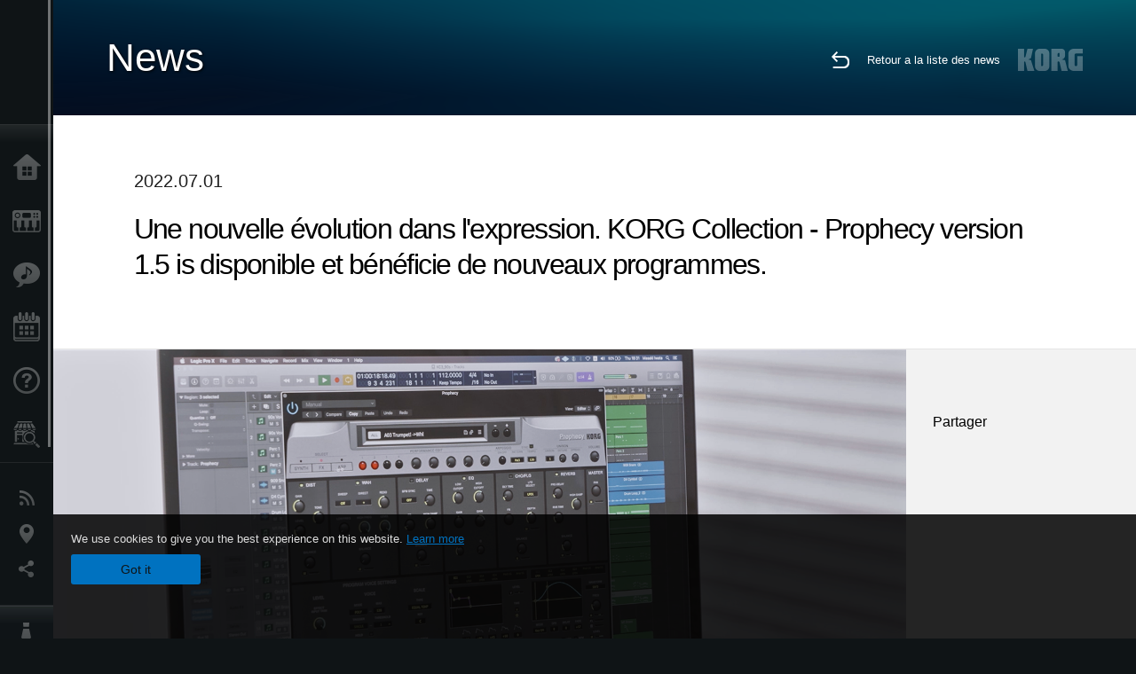

--- FILE ---
content_type: text/html; charset=UTF-8
request_url: https://www.korg.com/fr/news/2022/0701/
body_size: 71244
content:
<!DOCTYPE html>
<html lang="fr">
<head>
	<meta charset="UTF-8">
	<meta name="author" content="author">
	<meta name="description" content="Une nouvelle évolution dans l'expression. KORG Collection - Prophecy version 1.5 is disponible et bénéficie de nouveaux programmes.">
	<meta name="keywords" content="korg, collection, triton, M1, prophecy, plugin, sale, プラグイン, セール">
<!-- www.korg.com -->
<meta property="og:title" content="News | Une nouvelle évolution dans l'expression. KORG Collection - Prophecy version 1.5 is disponible et bénéficie de nouveaux programmes. | KORG (France)">
<meta property="og:type" content="website">
<meta property="og:url" content="https://www.korg.com/fr/news/2022/0701/">
<meta property="og:image" content="https://cdn.korg.com/fr/news/upload/b685eb62fa2d9f8cb36be980218ee0aa.jpg">
<meta property="og:description" content="Une nouvelle évolution dans l'expression. KORG Collection - Prophecy version 1.5 is disponible et bénéficie de nouveaux programmes.">
<meta property="og:site_name" content="KORG Global">
<meta property="fb:app_id" content="630166093696342">
<meta name="google-site-verification" content="T_481Q4EWokHo_Ds1_c2evx3fsM5NpsZeaDNIo0jTNs" />
<link rel="alternate" hreflang="ja-jp" href="https://www.korg.com/jp/news/2022/0701/" />
<link rel="alternate" hreflang="en-us" href="https://www.korg.com/us/news/2022/0701/" />
<link rel="alternate" hreflang="en-gb" href="https://www.korg.com/uk/news/2022/0701/" />
<link rel="alternate" hreflang="en-au" href="https://www.korg.com/au/news/2022/0701/" />
<link rel="alternate" hreflang="fr-fr" href="https://www.korg.com/fr/news/2022/0701/" />
<link rel="alternate" hreflang="fr-ca" href="https://www.korg.com/cafr/news/2022/0701/" />
<link rel="alternate" hreflang="de-de" href="https://www.korg.com/de/news/2022/0701/" />
<link rel="alternate" hreflang="de-at" href="https://www.korg.com/de/news/2022/0701/" />
<link rel="alternate" hreflang="de-ch" href="https://www.korg.com/de/news/2022/0701/" />
<link rel="alternate" hreflang="es-es" href="https://www.korg.com/es/news/2022/0701/" />
<link rel="alternate" hreflang="it-it" href="https://www.korg.com/it/news/2022/0701/" />
<link rel="alternate" hreflang="tr-tr" href="https://www.korg.com/tr/news/2022/0701/" />
<link rel="alternate" hreflang="en-ar" href="https://www.korg.com/meen/news/2022/0701/" />
<link rel="alternate" hreflang="en-sa" href="https://www.korg.com/meen/news/2022/0701/" />
<link rel="alternate" hreflang="en-eg" href="https://www.korg.com/meen/news/2022/0701/" />
<link rel="alternate" hreflang="fa-ir" href="https://www.korg.com/ir/news/2022/0701/" />
<link rel="alternate" hreflang="nl-nl" href="https://www.korg.com/nl/news/2022/0701/" />
<link rel="alternate" hreflang="nl-be" href="https://www.korg.com/nl/news/2022/0701/" />
<link rel="alternate" hreflang="ro-ro" href="https://www.korg.com/ro/news/2022/0701/" />
<link rel="alternate" hreflang="en-my" href="https://www.korg.com/my/news/2022/0701/" />
<link rel="alternate" hreflang="en-se" href="https://www.korg.com/se/news/2022/0701/" />
<link rel="alternate" hreflang="en-in" href="https://www.korg.com/in/news/2022/0701/" />
<link rel="alternate" hreflang="en-ca" href="https://www.korg.com/caen/news/2022/0701/" />
<link rel="alternate" hreflang="en-sg" href="https://www.korg.com/sg/news/2022/0701/" />
<link rel="alternate" hreflang="en-nz" href="https://www.korg.com/nz/news/2022/0701/" />
<link rel="alternate" hreflang="en-za" href="https://www.korg.com/za/news/2022/0701/" />
<link rel="alternate" hreflang="en-ph" href="https://www.korg.com/ph/news/2022/0701/" />
<link rel="alternate" hreflang="en-hk" href="https://www.korg.com/hken/news/2022/0701/" />
<link rel="alternate" hreflang="en-tw" href="https://www.korg.com/tw/news/2022/0701/" />
<link rel="alternate" hreflang="es-pe" href="https://www.korg.com/pe/news/2022/0701/" />
<link rel="alternate" hreflang="es-cl" href="https://www.korg.com/cl/news/2022/0701/" />
<link rel="alternate" hreflang="es-bo" href="https://www.korg.com/bo/news/2022/0701/" />
<link rel="alternate" hreflang="es-ar" href="https://www.korg.com/ar/news/2022/0701/" />
<meta name="viewport" content="width=device-width, initial-scale=1, minimum-scale=1, maximum-scale=1, user-scalable=0">
	<title>News | Une nouvelle évolution dans l'expression. KORG Collection - Prophecy version 1.5 is disponible et bénéficie de nouveaux programmes. | KORG (France)</title>
	<link rel="shortcut icon" type="image/vnd.microsoft.icon" href="/global/images/favicon.ico" />
	<link rel="icon" type="image/vnd.microsoft.icon" href="/global/images/favicon.ico" />
	<link rel="apple-touch-icon" href="/global/images/apple-touch-icon.png" />
	<link rel="stylesheet" type="text/css" href="/global/css/normalize.css" media="all">
<link rel="stylesheet" type="text/css" href="/global/css/global_pc.css" media="all">
<link rel="stylesheet" type="text/css" href="/global/css/modal_pc.css" media="all">
<link rel="stylesheet" href="//use.typekit.net/dcz4ulg.css">
	<link rel="stylesheet" type="text/css" href="/global/css/news/news_pc.css" media="all"><link rel="stylesheet" type="text/css" href="/global/css/artists/artists_common.css" media="all"><link rel="stylesheet" type="text/css" href="/global/css/contents_block_mc.css" media="all">	<script src="/global/js/jquery.min.js" type="text/javascript"></script>
<script src="/global/js/setting.js" type="text/javascript"></script>
<script src="/global/js/global_pc.js" type="text/javascript"></script>
<script src="//fast.fonts.net/jsapi/66f1fc9f-f067-4243-95c4-af3b079fba0f.js"></script>
	<script src="/global/js/news/news.js" type="text/javascript"></script><script id="st-script" src="https://ws.sharethis.com/button/buttons.js"></script><script src="/global/js/contents_block_mc.js" type="text/javascript"></script><script src="/global/js/news/news_detail.js" type="text/javascript"></script>	<!--[if lt IE 9]>
	<script src="https://css3-mediaqueries-js.googlecode.com/svn/trunk/css3-mediaqueries.js"></script>
	<![endif]-->
	<script>
//	(function(i,s,o,g,r,a,m){i['GoogleAnalyticsObject']=r;i[r]=i[r]||function(){
//	(i[r].q=i[r].q||[]).push(arguments)},i[r].l=1*new Date();a=s.createElement(o),
//	m=s.getElementsByTagName(o)[0];a.async=1;a.src=g;m.parentNode.insertBefore(a,m)
//	})(window,document,'script','//www.google-analytics.com/analytics.js','ga');
	</script>

</head>
<body id="country_fr">
<span style="display: none;">0123456789</span>
	<script>
			//event tracker
			var _gaq = _gaq || [];
			//var pluginUrl = '//www.google-analytics.com/plugins/ga/inpage_linkid.js';
			//_gaq.push(['_require', 'inpage_linkid', pluginUrl]);
			_gaq.push(['_setAccount', 'UA-47362364-1']);
			_gaq.push(['_trackPageview']);
			//

//		ga('create', 'UA-47362364-1', 'korg.com');
//		ga('send', 'pageview');
	</script>
	<!-- Google Tag Manager -->
	<noscript><iframe src="//www.googletagmanager.com/ns.html?id=GTM-WVV2P7"
	height="0" width="0" style="display:none;visibility:hidden"></iframe></noscript>
	<script>(function(w,d,s,l,i){w[l]=w[l]||[];w[l].push({'gtm.start':
	new Date().getTime(),event:'gtm.js'});var f=d.getElementsByTagName(s)[0],
	j=d.createElement(s),dl=l!='dataLayer'?'&l='+l:'';j.async=true;j.src=
	'//www.googletagmanager.com/gtm.js?id='+i+dl;f.parentNode.insertBefore(j,f);
	})(window,document,'script','dataLayer','GTM-WVV2P7');</script>
	<!-- End Google Tag Manager -->
	<!--global navigation-->
	<div id="global" style="width:60px;" class="close">
		<div id="logo">
			<h1><a href="/fr/"><img src="/global/images/logo_korg.jpg" alt="KORG" width="105" height="37" /></a></h1>
		</div>
		<div id="icon_list"><img src="/global/images/icon_list.png" alt="list icon" width="25" height="20" /></div>
		<div id="icon_list_close"><img src="/global/images/icon_list_close.png" alt="list icon" width="25" height="25" /></div>
		<div id="global_inner">
			<div id="global_slidearea">
				<div id="menu">
					<ul>
						<li id="home" ><a href="/fr/">Accueil</a></li>
						<li id="products" ><a href="/fr/products/">Produits</a></li>
						
												<li id="features" >
												<a href="/fr/features/" target="_top">Extras</a>
												</li>
						
												<li id="event" >
												<a href="/fr/events/" target="_top">Evénements</a>
												</li>
						
						<li id="support" >
							<a href="/fr/support/">Support</a>
						</li>
												<li id="storelocator" >
												<a href="https://www.laboitenoiredumusicien.com/magasins/korg/" target="_blank">Où acheter ?</a>
												</li>
																	</ul>
				</div>
				<div id="modal">
					<ul>
						<li id="news"><a href="/fr/news/">News</a></li>
						<!--<li id="news"><a href="#/fr/news/" id="news-link">News</a></li>-->
						<!--<li id="search"><a href="#/fr/search/" id="search-link">Rechercher</a></li>-->
						<li id="region"><a href="javascript:void(0); return false;" id="region-link">Lieu</a></li>
						<li id="social_media"><a href="javascript:void(0); return false;" id="sns-link">Réseaux sociaux</a></li>
					</ul>
				</div>
				<div id="about">
					<ul>
						<li id="corporate" ><a href="/fr/corporate/">A propos de Korg</a></li>
					</ul>
				</div>
			</div>
		</div>
		<div id="global_scroll" class="scrollbar">
						<div class="scrollbar-thumb"></div>
		</div>
	</div>
	<!--main contents-->
	<div id="main_contents" class="close_main_contents" country_id="250">
<!-- ##CONTENTS-START## -->
	<div id="news_result_view" class="main_view">
		<!-- ヘッダー -->
		<div id="door_header" class="header_view">
			<h2>News</h2>
			<img class="header_view_bg_pc" src="/global/images/header/header_blue_pc.png" />
			<img class="header_view_bg_sp" src="/global/images/header/header_blue_sp.png" />
			<div class="header_view_icons">
				<div class="header_icons_return">
					<a href="../../"><img src="/global/images/icon_return.png"></a>
				</div>
				<div class="header_icons_link">
					<a href="../../">Retour a la liste des news</a>
				</div>
				<div class="header_icons_logo">
					<img src="/global/images/static_logo.png">
				</div>
				<div class="clear"></div>
			</div>
			<div class="clear"></div>
		</div>

		<div id="news_result_atricle">
			<div class="news-atricle">
				<div class="news-article-content">
					<div class="news-article-meta mb10">
					2022.07.01					</div>
					<div class="news-article-title">
						<h2>
							Une nouvelle évolution dans l'expression. KORG Collection - Prophecy version 1.5 is disponible et bénéficie de nouveaux programmes.						</h2>
					</div>

					<ul class="news-article-tag cf">
					<li><a href="?cont=cont_11" class="news-article-tag-btn axis-r"></a></li>
<li><a href="?cate=cate_4" class="news-article-tag-btn axis-r">Logiciel</a></li>
<li><a href="?cate=cate_1" class="news-article-tag-btn axis-r">Synthétiseurs / Claviers</a></li>
<li><a href="?cate=cate_2" class="news-article-tag-btn axis-r">DJ & Outils de production</a></li>
					</ul>
				</div>
			</div>
		</div>




		<!--contents_block ここから-->
		<div id="news_contents_block_atricle">
		<section id="contents_block">
		
<!-- TYPE O PATTERN -->
<section class="block type-o ">
<p>
<img src="https://cdn.korg.com/fr/news/upload/3630abf4940adb53dbcf83bb86158869_pc.png" alt="" /></p>

</section>
<!-- END OF TYPE O PATTERN -->

<!-- TYPE S PATTERN -->
<section class="block type-s cv_white pad_t80">
<div class="side-margin">
<div class="container_s">


	<div>
	<p>KORG Collection - Prophecy, a legendary physical modeling synthesizer developed with the aim of offering freedom of expression beyond analog synthesizers and unprecedented sound creation possibilities, has evolved even further in its expressive capabilities. 
<strong>In version 1.5,</strong> the quirks of the hardware Prophecy can now be expressed even more precisely thanks to deeper creative input from the brilliant minds in the original Prophecy development team.
<br />
<br />Version 1.5 also adds 180 new programs. This unique sound collection brings out the individuality of the Prophecy, ranging from fresh, software-only sounds to those that pay homage to the original Prophecy and pushes monophonic sound design to all new levels. Please enjoy the new programs created with the participation of the original Prophecy sound designers.</p>	</div>

</div>
</div>
</section>
<!-- END OF TYPE S PATTERN -->

<!-- TYPE N PATTERN -->
<section class="block type-n cv_white pad_t80">
<div class="side-margin">

<div class="type_n_box">
<div class="video-container">
<iframe src="https://www.youtube.com/embed/hq6gNE8eUko?autohide=1&showinfo=0&wmode=transparent" frameborder="0" width="1280" height="720" allowfullscreen></iframe>
</div>
<p class="imgtitle">KORG Collection 3 - Prophecy version 1.5 update</p>
</div>
</div>
</section>
<!-- END OF TYPE N PATTERN -->

<!-- TYPE S PATTERN -->
<section class="block type-s cv_white pad_t80">
<div class="side-margin">
<div class="container_s">


	<div>
	<iframe allow="autoplay" frameborder="no" height="200" scrolling="no" src="https://w.soundcloud.com/player/?url=https%3A//api.soundcloud.com/playlists/1461557584&amp;color=%23342816&amp;auto_play=false&amp;hide_related=true&amp;show_comments=false&amp;show_user=false&amp;show_reposts=false&amp;show_teaser=false" width="100%"></iframe>	</div>

</div>
</div>
</section>
<!-- END OF TYPE S PATTERN -->

<!-- TYPE G PATTERN -->
<section class="block type-g cv_white pad_t80">
<div class="side-margin">



<ul class="box_type-g">

<li class="btn"><a href="https://id.korg.com/static_pages/3" target="_blank" class="valign_btn">Download the update | KORG Software Pass</a></li>
</ul>


</div>
</section>
<!-- END OF TYPE G PATTERN -->

<!-- TYPE G PATTERN -->
<section class="block type-g cv_white">
<div class="side-margin">



<ul class="box_type-g">

<li class="btn"><a href="https://www.korg.com/us/products/software/kc_prophecy/" target="_self" class="valign_btn">Product Information | KORG Collection - Prophecy</a></li>
</ul>


</div>
</section>
<!-- END OF TYPE G PATTERN -->
<!-- TYPE E PATTERN -->
<section class="block type-e cv_white pad_t80">
<div class="side-margin">
<div class="box_type_e">
<h2 class="header2"><strong>KORG music apps &amp; software: Summer Sale</strong></h2>

<p><p align="left">We are launching a special summer sale with 
<strong>up to 50% OFF</strong> all KORG music production applications and software! KORG Collection, KORG Gadget 2, wavestate native, opsix native, in-app items and software upgrades are all included.
<br />
<br />This is your best chance to get the best deals on apps &amp; software this summer. Summer 
<strong>Sale ends Monday, July 11, 2022</strong>. Don&#39;t miss this opportunity!</p></p>


</div>
</div>
</section>
<!-- END OF TYPE E PATTERN -->

<!-- TYPE G PATTERN -->
<section class="block type-g cv_white pad_b60">
<div class="side-margin">



<ul class="box_type-g">

<li class="btn"><a href="https://www.korg.com/news/2022/0623/" target="_self" class="valign_btn">KORG music apps &amp; software: Summer Sale</a></li>
</ul>


</div>
</section>
<!-- END OF TYPE G PATTERN -->
		</section>
		<!--contents_block ここまで-->

			<div id="news_result_info">


				

								<div class="info_block">
					<h3>Partager</h3>
					<div class="sns_inner">
					<span class='st_sharethis_hcount' displayText='ShareThis'></span>
<span class='st_facebook_hcount' displayText='Facebook'></span>
<span class='st_googleplus_hcount' displayText='Google +'></span>
<span class='st_tumblr_hcount' displayText='Tumblr'></span>
<span class='st_twitter_hcount' displayText='Tweet'></span>
<span class='st_pinterest_large' displayText='Pinterest'></span>
<span class='st_viadeo_large' displayText='Viadeo'></span>
<span class='st_linkedin_hcount' displayText='LinkedIn'></span>
<span class='st_netlog_large' displayText='Netlog'></span>					</div>
				</div>
			</div>
		</div>


		
		<div id="news_result_footer">
			<h4 class="pbLv1">Plus d&#39;informations</h4>
			<dl>
			<dt>2025.12.12</dt><dd><a href="/fr/news/2025/1212/" target="_self">KORG Collection and the native series – latest updates released! Holiday Sale is now on.</a></dd><dt>2025.12.10</dt><dd><a href="https://www.korg.com/us/support/download/software/0/944/5273/" target="_self">Updates - microKORG2 System Updater v2.0.2 is now available!</a></dd><dt>2025.12.05</dt><dd><a href="/fr/news/2025/1205/" target="_self">KC - TRINITY version 1.1.0 is now available, bringing long-awaited PCG file import support. Cyber Monday Sale!</a></dd><dt>2025.11.25</dt><dd><a href="/fr/news/2025/1125/" target="_self">Updates - la mise à jour 1.4.2 du Pa5X est désormais disponible !</a></dd><dt>2025.10.24</dt><dd><a href="https://www.korg.com/us/support/download/software/0/988/1514/" target="_self">Updates - KRONOS System Updater v3.2.1 is now available!</a></dd><dt>2025.10.24</dt><dd><a href="https://www.korg.com/us/support/download/link/0/873/4698/" target="_self">Updates - NAUTILUS System Updater v1.3.5 is now available!</a></dd><dt>2025.10.10</dt><dd><a href="https://www.korg.com/us/support/download/software/0/963/5509/" target="_self">Mise à jour – Le FISA SUPREMA Sub CPU Updater v1.1.7 est maintenant disponible !</a></dd><dt>2025.10.10</dt><dd><a href="https://www.korg.com/us/support/download/software/0/984/5509/" target="_self">Mise à jour – Le FISA SUPREMA C Sub CPU Updater v1.1.7 est maintenant disponible !</a></dd><dt>2025.10.07</dt><dd><a href="https://www.korg.com/products/synthesizers/microkorg2/v2.php" target="_self">The microKORG2 continues to evolve - System Updater v2.0 is now available!</a></dd><dt>2025.09.24</dt><dd><a href="/fr/news/2025/0924/" target="_self">Mises à jour - Pa5X OS 1.4.1 est désormais disponible !</a></dd><dt>2025.07.29</dt><dd><a href="https://www.korg.com/products/synthesizers/pa5x/newos_4.php" target="_self">Mises à jour - Pa5X OS 1.4.0 est désormais disponible !</a></dd><dt>2025.07.10</dt><dd><a href="https://www.korg.com/us/support/download/software/0/929/5151/" target="_self">Mises à jour - La mise à jour du système MPS-10 v2.1 est désormais disponible !</a></dd><dt>2025.07.10</dt><dd><a href="https://www.korg.com/us/support/download/product/0/944/" target="_self">Mises à jour - microKORG2 Sound Librarian v1.0.2 est désormais disponible !</a></dd><dt>2025.06.25</dt><dd><a href="/fr/news/2025/0625/" target="_self">KORG Gadget 3 for Mac/PC latest update is now available, featuring new gadgets and sound packs. Summer Sale!</a></dd><dt>2025.06.20</dt><dd><a href="https://www.korg.com/us/support/download/product/0/919/" target="_self">Updates - wavestate Sound Editor/Librarian v1.4.5 is now available!</a></dd><dt>2025.06.20</dt><dd><a href="https://www.korg.com/us/support/download/product/0/928/" target="_self">Updates - modwave Sound Editor/Librarian v1.4.5 is now available!</a></dd><dt>2025.06.10</dt><dd><a href="https://www.korg.com/us/support/download/product/0/991/" target="_self">Updates - PS-3300 Sound Librarian v1.1.0 is now available!</a></dd><dt>2025.06.10</dt><dd><a href="https://www.korg.com/us/support/download/product/0/927/" target="_self">Updates - Keystage System Updater v1.0.7 is now available!</a></dd><dt>2025.06.10</dt><dd><a href="https://www.korg.com/us/support/download/product/1/133/" target="_self">Updates - KORG KONTROL EDITOR v2.5.1 is now available! </a></dd><dt>2025.05.30</dt><dd><a href="https://www.korg.com/products/synthesizers/kingkorg_neo/librarian_editor.php" target="_self">KingKORG / KingKORG NEO Sound Editor & PlugSE(c) released from Soundtower.</a></dd><dt>2025.05.23</dt><dd><a href="https://www.korg.com/us/support/download/product/0/991/" target="_self">Updates - PS-3300 PSU-3301 System Updater v1.01 is now available!</a></dd><dt>2025.05.20</dt><dd><a href="https://www.korg.com/us/support/download/product/0/976/" target="_self">Updates - multi/poly and multi/poly module Editor/Librarian v1.0.9 is now available!</a></dd><dt>2025.05.19</dt><dd><a href="https://www.korg.com/us/support/download/product/0/963/" target="_self">Updates - FISA SUPREMA System Updater v1.03 is now available!</a></dd><dt>2025.05.13</dt><dd><a href="/fr/news/2025/0513/" target="_self">New Software Updates for a lower power consumption</a></dd><dt>2025.05.12</dt><dd><a href="https://www.korg.com/us/support/download/link/0/873/4698/" target="_self">Updates - NAUTILUS System Updater v1.3.4 is now available!</a></dd><dt>2025.05.12</dt><dd><a href="https://www.korg.com/us/support/download/software/0/754/3833/" target="_self">Updates - KROSS2 System Updater v1.2.4 is now available!</a></dd><dt>2025.05.12</dt><dd><a href="https://www.korg.com/us/support/download/product/0/934/" target="_self">Updates - NTS-3 kaoss pad kit System Updater v1.4 is now available!</a></dd><dt>2025.04.10</dt><dd><a href="https://www.korg.com/us/support/download/product/0/943/" target="_self">KingKORG NEO Sound Librarian v1.0.0 is now available!</a></dd><dt>2025.04.07</dt><dd><a href="https://www.korg.com/us/support/download/product/0/919/" target="_self">wavestate Editor/Librarian v1.4.3 is now available!</a></dd><dt>2025.04.07</dt><dd><a href="https://www.korg.com/us/support/download/product/0/928/" target="_self">modwave Editor/Librarian v1.4.3 is now available!</a></dd><dt>2025.03.21</dt><dd><a href="/fr/news/2025/0321/" target="_self">KORG Module version 5 is now available, with a new drum module recorded in top-tier recording sessions! Limited Time Sale.</a></dd><dt>2025.03.10</dt><dd><a href="https://www.korg.com/us/support/download/software/0/159/1472/" target="_self">Updates - nanoKONTROL2 Control Surface Script for GarageBand/Logic v1.0.1 is now available!</a></dd><dt>2025.03.10</dt><dd><a href="https://www.korg.com/us/support/download/software/0/552/2910/" target="_self">Updates - nanoKONTROL Studio Control Surface Script for GarageBand/Logic v1.0.1 is now available!</a></dd><dt>2025.03.06</dt><dd><a href="https://www.korg.com/us/support/download/product/0/976/" target="_self">Updates - multi/poly and multi/poly module System Updater v1.0.4 is now available! Updates can be made using the KORG System Updater.</a></dd><dt>2025.03.04</dt><dd><a href="https://www.korg.com/us/support/download/software/0/793/4118/" target="_blank">Updates - EK-50 System Updater v2.13 is now available!</a></dd><dt>2025.03.04</dt><dd><a href="https://www.korg.com/us/support/download/software/0/843/4588/" target="_self">Updates - EK-50 Limitless System Updater v2.13 is now available!</a></dd><dt>2025.02.10</dt><dd><a href="https://www.korg.com/us/support/download/software/0/930/5212/" target="_self">Updates - KAOSS Replay System Updater v2.4 is now available!</a></dd><dt>2025.02.10</dt><dd><a href="https://www.korg.com/us/support/download/software/0/529/4477/" target="_self">Updates - AudioGate and USB Audio Device Setup for Mac v4.6.1 (r12) is now available!</a></dd><dt>2025.01.29</dt><dd><a href="https://www.korg.com/us/support/download/product/1/449/" target="_self">Updates - Korg System Updater v1.0.8 is now available!</a></dd><dt>2025.01.10</dt><dd><a href="https://www.korg.com/us/support/download/software/0/894/4975/" target="_self">Updates - drumlogue System Updater v1.3.0 is now available!</a></dd><dt>2025.01.07</dt><dd><a href="https://www.korg.com/us/support/download/product/1/305/" target="_self">Updates - KORG BLE-MIDI Driver for Win v1.15 is now available!</a></dd><dt>2024.12.20</dt><dd><a href="https://www.korg.com/us/support/download/software/0/873/4797/" target="_self">Updates - NAUTILUS Editor/Plug-In Editor for Win v1.3.0 is now available!</a></dd><dt>2024.12.10</dt><dd><a href="https://www.korg.com/us/support/download/product/0/934/" target="_self">Updates - NTS-3 System Updater v1.3 is now available! </a></dd><dt>2024.10.29</dt><dd><a href="/fr/news/2024/1029/" target="_self">Pa5X - System Updater v1.3.1. is now available!</a></dd><dt>2024.10.03</dt><dd><a href="https://www.korg.com/us/support/download/product/0/927/" target="_self">Updates - Keystage System Updater v1.0.6 is now available!</a></dd><dt>2024.09.13</dt><dd><a href="https://www.korg.com/us/support/download/software/0/944/5273/" target="_self">Updates - microKORG 2 System Updater v1.02 is now available!</a></dd><dt>2024.09.10</dt><dd><a href="https://www.korg.com/us/support/download/product/0/933/" target="_self">Updates - NTS-1 digital kit mkII System Updater v1.3 is now available!</a></dd><dt>2024.08.26</dt><dd><a href="https://www.korg.com/us/support/download/driver/1/285/3541/" target="_self">KORG USB-MIDI Driver for Win v1.15 r56e is now available!</a></dd><dt>2024.06.14</dt><dd><a href="https://www.korg.com/us/support/download/product/0/933/" target="_self">Updates - NTS-1 digital kit mkII System Updater v1.2 is now available!</a></dd><dt>2024.06.14</dt><dd><a href="https://www.korg.com/us/support/download/product/0/934/" target="_self">Updates - NTS-3 kaoss pad kit System Updater v1.2 is now available!</a></dd><dt>2024.06.14</dt><dd><a href="https://www.korg.com/us/support/download/product/1/133/" target="_self">Updates- KORG KONTROL Editor v2.4.0 is now available!</a></dd><dt>2024.05.20</dt><dd><a href="https://www.korg.com/us/support/download/software/0/930/5212/" target="_self">Updates - KAOSS Replay System Updater v2.3 is now available!</a></dd><dt>2024.05.10</dt><dd><a href="https://www.korg.com/us/support/download/product/0/946/" target="_self">opsix - Sound Librarian v1.3.0 is now available!</a></dd><dt>2024.03.22</dt><dd><a href="https://www.korg.com/us/support/download/software/0/758/3852/" target="_self">Keystage - System Updater v1.0.5 is now available!</a></dd><dt>2024.03.14</dt><dd><a href="https://www.korg.com/us/support/download/software/0/758/3852/" target="_self">Pa1000 - System Updater v1.5.1 is now available!</a></dd><dt>2024.03.08</dt><dd><a href="https://www.korg.com/us/support/download/product/0/919/" target="_self">wavetstate - Editor/Librarian v1.3.4 is now available!</a></dd><dt>2024.03.08</dt><dd><a href="https://www.korg.com/us/support/download/product/0/928/" target="_self">modwave - Editor/Librarian v1.3.4 is now available!</a></dd><dt>2024.03.08</dt><dd><a href="https://www.korg.com/us/support/download/product/0/933/" target="_self">NTS-1 digital kit mk II - System Updater v1.1, Kontrol Editor v2.3.0, Sample Programs are now available!</a></dd><dt>2024.02.13</dt><dd><a href="https://www.korg.com/us/support/download/product/0/946/" target="_self">Updates - opsix Sound Librarian v1.2.0 r1 is now available!</a></dd><dt>2024.01.22</dt><dd><a href="https://www.korg.com/us/support/download/software/0/929/5151/" target="_self">MPS-10 System Updater v1.1 is now available!</a></dd><dt>2024.01.19</dt><dd><a href="https://www.korg.com/us/support/download/product/0/927/" target="_self">Keystage System Updater v1.0.4 is now available!</a></dd><dt>2024.01.19</dt><dd><a href="https://www.korg.com/us/support/download/product/1/449/" target="_self">wavestate, opsix, modwave's new system updater is now available via Korg System updater!</a></dd><dt>2024.01.10</dt><dd><a href="https://www.korg.com/us/support/download/software/0/748/3985/" target="_self">Updates - G1 Air/G1 System Updater v1.0.9 is now available!</a></dd><dt>2023.12.14</dt><dd><a href="/fr/news/2023/1214/" target="_self">KORG Collection and opsix native Update.</a></dd><dt>2023.12.08</dt><dd><a href="/fr/news/2023/1208/" target="_self">Le Korg System Updater est maintenant disponible - Nouveau processus de mise à jour pour wavestate, opsix, et modwave</a></dd><dt>2023.11.16</dt><dd><a href="https://www.korg.com/products/synthesizers/pa5x/newos3.php" target="_self">Pa5X - Mise à jour v1.2.1. is now available!</a></dd><dt>2023.11.15</dt><dd><a href="https://www.korg.com/us/support/download/software/0/529/4477/" target="_self">AudioGate4/AudioGate and USB Audio Device Setup v4.6.1 (r11) for Mac is now available!</a></dd><dt>2023.11.12</dt><dd><a href="https://mps10.korg.com/" target="_self">MPS-10 Editor v1.0.3 is now availavle!</a></dd><dt>2023.11.09</dt><dd><a href="https://www.korg.com/us/support/download/driver/0/930/5104/" target="_self">KORG KaossReplay Audio Driver (for Win) is now available!</a></dd><dt>2023.10.25</dt><dd><a href="https://www.korg.com/us/support/download/product/0/927/" target="_self">Keystage System Updater v1.0.3 and other Keystage related software/drives are now available!</a></dd><dt>2023.10.10</dt><dd><a href="https://www.korg.com/us/support/download/product/0/880/" target="_self">Updates - modwave Editor/Librarian v1.2.1 is now available!</a></dd><dt>2023.10.10</dt><dd><a href="https://www.korg.com/us/support/download/product/0/919/" target="_self">Updates - wavestate Editor/Librarian v1.2.1 is now available!</a></dd><dt>2023.10.10</dt><dd><a href="https://www.korg.com/us/support/download/product/0/917/" target="_self">Updates - wavestate SE Editor/Librarian v1.2.1 is now available!</a></dd><dt>2023.10.02</dt><dd><a href="https://www.korg.com/us/support/download/software/0/894/4975/" target="_self">Updates - drumlogue System Updater v1.2.0 is now available!</a></dd><dt>2023.07.27</dt><dd><a href="/fr/news/2023/072702/" target="_self">KORG Collection 4 plug-ins updated. Special Summer Sale.</a></dd><dt>2023.07.11</dt><dd><a href="https://www.korg.com/products/synthesizers/pa5x/newos2.php" target="_self">Mises à jour - L'OS v1.2.0 du Pa5X est maintenant disponible !</a></dd><dt>2023.07.10</dt><dd><a href="https://www.korg.com/us/support/download/software/0/892/4964/" target="_self">Mises à jour - l'OS v1.12 du volca fm2est maintenant disponible !</a></dd><dt>2023.07.07</dt><dd><a href="https://www.korg.com/us/support/download/link/0/873/4698/" target="_self">Mises à jour - L'OS v1.3.3 du NAUTILUS est maintenant disponible !</a></dd><dt>2023.06.29</dt><dd><a href="https://www.korg.com/us/support/download/product/0/921/" target="_self">Mises à jour - opsix Librarian v1.2.0 est maintenant disponible ! Compatible avec opsix SE/SE Platinum.</a></dd><dt>2023.06.27</dt><dd><a href="https://www.korg.com/us/support/download/product/0/917/" target="_self">Mises à jour - wavestate Editor/Librarian v1.2.0 et Sample Builder v1.2.4 sont maintenant disponibles ! Compatible avec wavestate SE/SE Platinum/mk II.</a></dd><dt>2023.05.10</dt><dd><a href="https://www.korg.com/us/support/download/software/0/793/4118/" target="_self">Mises à jour - L'OS v2.10 de l'EK-50 est maintenant disponible !</a></dd><dt>2023.05.10</dt><dd><a href="https://www.korg.com/us/support/download/software/0/843/4588/" target="_self">Mises à jour - L'OS v2.10 de l'EK-50 Limitless est maintenant disponible !</a></dd><dt>2023.05.10</dt><dd><a href="https://www.korg.com/us/support/download/software/0/838/4531/" target="_self">L'OS v1.6 du Korg i3 est maintenant disponible !</a></dd><dt>2023.04.10</dt><dd><a href="https://www.korg.com/us/support/download/software/0/867/4626/" target="_self">Mises à jour - Volca sample2 Le Sound Librarian pour Mac OS v1.1.4 est maintenant disponible !</a></dd><dt>2023.04.10</dt><dd><a href="https://www.korg.com/us/support/download/software/0/754/3833/" target="_self">Mises à jour - Le nouvel OS v1.2.2 du KROSS2 61 et KROSS2 88 MB est maintenant disponible !</a></dd><dt>2023.03.31</dt><dd><a href="https://www.korg.com/us/support/download/software/0/873/4698/" target="_self">Mises à jour - Le NAUTILUS System Updater v1.3.2 est maintenant disponible !</a></dd><dt>2023.02.10</dt><dd><a href="https://www.korg.com/us/support/download/software/0/867/4626/" target="_self">Mises à jour - Le volca sample2 Librarian v1.1.3 (pour Mac) est maintenant disponible ! </a></dd><dt>2023.02.10</dt><dd><a href="https://www.korg.com/us/support/download/product/1/133/#software" target="_self">Mises à jour - Le KORG KONTROL Editor v2.1.2 est maintenant disponible ! </a></dd><dt>2023.02.10</dt><dd><a href="https://www.korg.com/us/support/download/product/0/530/#software" target="_self">Mises à jour - Le microKEY Air System Updater v1.05 est maintenant disponible ! </a></dd><dt>2023.02.10</dt><dd><a href="https://www.korg.com/us/support/download/product/0/872/#software" target="_self">Mises à jour - le SQ-64 System Updater v2.03 est maintenant disponible !</a></dd><dt>2023.02.08</dt><dd><a href="/fr/news/2023/0208/" target="_self">KORG Software Bundle – A new version of Digital Synsations Vol.1.</a></dd><dt>2023.02.03</dt><dd><a href="https://www.korg.com/us/support/download/product/0/873/#software" target="_self">Mises à jour - NAUTILUS System Updater v1.3.1 et Sub-System Firmware Updater v1.10 sont maintenant disponibles !</a></dd><dt>2023.01.26</dt><dd><a href="/fr/news/2023/0126/" target="_self">Many KORG plug-ins updated.</a></dd><dt>2023.01.23</dt><dd><a href="/fr/news/2023/0123/" target="_self">Mises à jour - Le drumlogue System Updater v1.1.0 est maintenant disponible !</a></dd><dt>2023.01.11</dt><dd><a href="https://www.korg.com/us/support/download/product/0/840/#software" target="_self">Mises à jour - Les wavestate System Updater v2.1.3 et Editor Librarian v1.1.2 sont maintenant disponibles !</a></dd><dt>2022.12.15</dt><dd><a href="/fr/news/2022/121502/" target="_self">La mise à jour de KORG Gadget 2 pour Mac et Plugins pour Mac/PC est disponible dès maintenant, Intégrant de nouveaux sons pour Fairbanks</a></dd><dt>2022.12.12</dt><dd><a href="/fr/news/2022/1212/" target="_self">Pa5X : la mise à jour de l'OS en  v1.1.0 est disponible!</a></dd><dt>2022.12.08</dt><dd><a href="https://www.korg.com/us/support/download/product/0/880/#software" target="_self">Updates - modwave System Updater v1.1.3 and Sound Editor/Librarian v1.1.0 are now available! Supports cross grade with modwave native.</a></dd><dt>2022.10.18</dt><dd><a href="/fr/news/2022/1018/" target="_self">Mises à jour - SQ-64 la mise à jour système  v2.0 est disponible !</a></dd><dt>2022.10.11</dt><dd><a href="https://www.korg.com/us/support/download/software/0/841/4794/" target="_self">Updates- XE20 System Updater v1.4 is now available!</a></dd><dt>2022.09.22</dt><dd><a href="https://www.korg.com/us/support/download/driver/1/285/3541/" target="_self">Updates - KORG USB-MIDI Driver (for Windows 10) v1.15 r49e is now available! drumlogue, Liano, and NTS-2 are now supported.</a></dd><dt>2022.09.02</dt><dd><a href="/fr/news/2022/0902/" target="_self">KORG to release major update for their Pa5X Arranger in early December</a></dd><dt>2022.08.24</dt><dd><a href="https://www.korg.com/us/support/download/product/0/529/#software" target="_self">Updates - AudioGate and USB Audio Deviece Setup for Mac v4.6.1 (r9) and for Win v4.6.1 (r7) are now available!</a></dd><dt>2022.07.28</dt><dd><a href="https://www.korg.com/us/support/download/product/0/840/#software" target="_self">Mise à jour - wavestete System Updater v2.1.1 est disponible !</a></dd><dt>2022.07.08</dt><dd><a href="https://www.korg.com/us/support/download/software/0/544/2957/" target="_self">Le minilogue System Updater v2.01 est désormais compatible avec Mac OS 10.15 ou supérieur.</a></dd><dt>2022.07.08</dt><dd><a href="https://www.korg.com/us/support/download/software/0/733/3530/" target="_self">Le monologue System Updater v2.00 est désormais compatible avec Macc OS 10.15 ou supérieur.</a></dd><dt>2022.07.01</dt><dd><a href="/fr/news/2022/0701/" target="_self">Une nouvelle évolution dans l'expression. KORG Collection - Prophecy version 1.5 is disponible et bénéficie de nouveaux programmes.</a></dd><dt>2022.04.21</dt><dd><a href="/fr/news/2022/042102/" target="_self">KORG Collection 3 : Now with native Apple Silicon support and VST3. Spring Sale!</a></dd><dt>2022.03.22</dt><dd><a href="https://www.korg.com/us/support/download/product/0/874/#software" target="_self">Mise à jour - opsix Sound Librarian v1.1.0 disponible !</a></dd><dt>2022.03.22</dt><dd><a href="https://www.korg.com/us/support/download/product/0/840/#software" target="_self">Mises à jour - wavestate System Updater v2.1.0, Editor/Librarian v1.1.0 sont maintenant disponibles !</a></dd><dt>2022.03.22</dt><dd><a href="https://www.korg.com/us/support/download/product/1/447/" target="_self">Mises à jour - Sample Builder v1.1.0 est maintenant disponible !</a></dd><dt>2022.03.10</dt><dd><a href="https://www.korg.com/us/support/download/software/0/529/4477/" target="_self">AudioGate4 - La configuration de l'AudioGate et des périphériques audio USB pour macOS v4.6.1 (r7) est maintenant disponible !</a></dd><dt>2022.02.25</dt><dd><a href="https://www.korg.com/us/support/download/product/0/873/#software" target="_self">NAUTILUS - L'editeur v1.2.0 est maintenant disponible ! Le système v1.2.0 du NAUTILUS (ou supérieur) est maintenant supporté. </a></dd><dt>2022.02.25</dt><dd><a href="https://www.korg.com/us/support/download/software/0/424/1514/" target="_self">KRONOS - La mise à jour v3.1.4 est maintenant disponible ! Suppression de la limitation du nombre d'installations/désinstallations d'EXs.</a></dd><dt>2022.01.12</dt><dd><a href="https://www.korg.com/us/support/download/product/0/874/#software" target="_self">Mises à jour - L'OS v2.0.1 de l'opsix est maintenant disponible !</a></dd><dt>2021.12.14</dt><dd><a href="https://www.korg.com/us/support/download/product/0/872/#software" target="_self">Mises à jour - L'OS du SQ-64 v1.10 est maintenant disponible !</a></dd><dt>2021.12.14</dt><dd><a href="https://www.korg.com/us/support/download/product/1/133/#software" target="_self">Mises à jour - L'éditeur KORG KONTROL v2.0.9 est maintenant disponible !</a></dd><dt>2021.12.10</dt><dd><a href="https://www.korg.com/us/support/download/software/0/867/4626/" target="_self">Mises à jour - Le bibliothecaire volca sample2 v1.1.2 pour Mac est maintenant disponible ! </a></dd><dt>2021.12.10</dt><dd><a href="https://www.korg.com/us/support/download/product/0/754/#software" target="_self">Mises à jour - L'éditeur/Plug-in v1.1.0 du KROSS (pour Win10, Mac OS X 10.11 ou plus) est maintenant disponible !</a></dd><dt>2021.10.26</dt><dd><a href="https://www.korg.com/us/support/download/product/0/840/#software" target="_self">wavestate - éditeur/bibliothécaire v1.0.1 est maintenant disponible !</a></dd><dt>2021.10.22</dt><dd><a href="https://www.korg.com/products/synthesizers/opsix/v2.php" target="_self">Mises à jour - Le nouvel OS de l'Opsix (v2.0) et la banque de son v2.0 sont maintenant disponibles !</a></dd><dt>2021.09.30</dt><dd><a href="/fr/news/2021/0930/" target="_self">Mises à jour - Le nouvel OS du modwave (v1.1), le Sound Editor et le Sample Builder sont maintenant disponibles !</a></dd><dt>2021.09.22</dt><dd><a href="https://www.korg.com/us/support/download/software/0/529/2583/" target="_self">Updates - AudioGate v4.6.1 for Windows is now available!</a></dd><dt>2021.09.10</dt><dd><a href="https://www.korg.com/us/support/download/software/0/841/4794/" target="_self">Updates - XE20/XE20SP System Updater v1.3 is now available!</a></dd><dt>2021.09.02</dt><dd><a href="https://www.korg.com/products/synthesizers/wavestate/v2.php" target="_self">Mise à jour - wavestate  System Updater v2.0 est disponible!</a></dd><dt>2021.08.26</dt><dd><a href="/fr/news/2021/0826/" target="_self">The latest updates for the KORG Collection series and KORG Software Pass (PC) are now available.</a></dd><dt>2021.08.05</dt><dd><a href="https://www.korg.com/us/support/download/software/0/748/3985/" target="_self">Updates - G1 Air System Updater v1.0.8 is now available!</a></dd><dt>2021.07.13</dt><dd><a href="http://www.korg.com/products/dj/nts_1/custom_effects.php#article5" target="_self">[DOTEC-AUDIO x Nu:Tekt] Article #5: Building a Vocoder</a></dd><dt>2021.06.29</dt><dd><a href="http://www.korg.com/products/dj/nts_1/custom_effects.php#article4" target="_self">[DOTEC-AUDIO x Nu:Tekt] Article #3: Creating an Original Effect, Part 2</a></dd><dt>2021.06.25</dt><dd><a href="https://www.korg.com/us/support/download/product/1/285/" target="_self">Updates - KORG USB-MIDI Driver for Windows(8.1/10) is now available!</a></dd><dt>2021.06.18</dt><dd><a href="/fr/news/2021/0618/" target="_self">RK-100S 2 L'éditeur de son est maintenant disponible !</a></dd><dt>2021.06.10</dt><dd><a href="https://www.korg.com/us/support/download/product/0/853/#software" target="_self">Updates - MW-2408/1608 System Updater v1.1.0 is now available!</a></dd><dt>2021.06.07</dt><dd><a href="http://www.korg.com/products/dj/volca_sample2/bonus_packs.php#pack2" target="_self">volca sample: FREE Bonus pack vol.2 "El Train"</a></dd><dt>2021.06.01</dt><dd><a href="http://www.korg.com/products/dj/nts_1/custom_effects.php#article2" target="_blank">[DOTEC-AUDIO x Nu:Tekt] Article #2: How to Prepare to Develop Effects for the NTS-1</a></dd><dt>2021.05.31</dt><dd><a href="http://www.korg.com/products/dj/volca_sample2/bonus_packs.php" target="_self">volca sample: FREE Bonus pack vol.1 "Da Sunlounge"</a></dd><dt>2021.05.18</dt><dd><a href="http://www.korg.com/products/dj/nts_1/custom_effects.php" target="_self">[DOTEC-AUDIO x Nu:Tekt] How to make Custom Effects for NTS-1</a></dd><dt>2021.05.10</dt><dd><a href="https://www.korg.com/us/support/download/link/0/873/4698/" target="_self">Updates - NAUTILUS System Updater v1.1.0 is now available!</a></dd><dt>2021.04.09</dt><dd><a href="https://www.korg.com/us/support/download/product/0/872/#software" target="_self">Updates - SQ-64 System Updater v1.01 is now available!</a></dd><dt>2021.03.25</dt><dd><a href="/fr/news/2021/0325/" target="_self">An update for KORG Gadget 2 for Mac and Plugins for Mac/PC is now available, featuring new sounds for Fairbanks.</a></dd><dt>2021.03.11</dt><dd><a href="/fr/news/2021/0311/" target="_self">“Synth Drum” : A New Sound Expansion Pack for KORG Module</a></dd><dt>2021.03.10</dt><dd><a href="https://www.korg.com/us/support/download/product/0/874/#software" target="_self">Updates - opsix System Updater v1.0.3 is now available! </a></dd><dt>2021.02.10</dt><dd><a href="https://www.korg.com/us/support/download/product/0/840/#software" target="_self">Mises à jour - Os v1.0.6 pour wavestate désormais disponible !</a></dd><dt>2021.02.10</dt><dd><a href="https://www.korg.com/us/support/download/product/1/285/" target="_self">Mises à jour - Le pilote KORG USB-MIDI (pour Windows 8.1, 10) pour NAUTILUS est maintenant disponible !</a></dd><dt>2021.02.04</dt><dd><a href="/fr/news/2021/0204/" target="_self">KORG Gadget 2 Plugins: Our latest release brings NKS support to both Mac and Windows.</a></dd><dt>2021.01.28</dt><dd><a href="/fr/news/2021/0128/" target="_self">opsix Sound Librarian is now available!</a></dd><dt>2021.01.12</dt><dd><a href="https://www.korg.com/us/support/download/link/0/873/4698/" target="_self">Updates - NAUTILUS System Updater v1.0.1 is now available!</a></dd><dt>2021.01.12</dt><dd><a href="https://www.korg.com/us/support/download/product/0/839/#software" target="_self">[SV-2] SV-1 SoundPack1&2 converted for SV-2 are now available!</a></dd><dt>2020.12.10</dt><dd><a href="https://www.korg.com/us/support/download/product/1/285/" target="_self">Updates - KORG USB-MIDI Driver (for Windows 8.1, 10) for SQ-64 is now available!</a></dd><dt>2020.11.10</dt><dd><a href="https://www.korg.com/us/support/download/product/0/867/#software" target="_self">Updates - new volca sample System Updater v1.01 is now available!</a></dd><dt>2020.10.05</dt><dd><a href="https://www.korg.com/us/support/download/software/0/529/2583/" target="_self">Updates - AudioGate and USB Audio Device Setup  for Win 4.5.2 (r5) is now available!</a></dd><dt>2020.08.28</dt><dd><a href="http://www.korg.com/products/dj/volca_sample2#librarian" target="_self">Nouveauté - Bibliothécaire pour volca sample maintenant disponible !</a></dd><dt>2020.08.28</dt><dd><a href="https://www.korg.com/us/support/download/product/1/285/" target="_blank">Nouveauté - Le pilote USB-MIDI (pour Windows 8.1, 10) pour le KORG  volca sample est maintenant disponible !</a></dd><dt>2020.08.20</dt><dd><a href="https://www.korg.com/us/support/download/product/0/840/#software" target="_self">Mises à jour - Os v1.0.4 pour wavestate désormais disponible !</a></dd><dt>2020.08.07</dt><dd><a href="/fr/news/2020/0807/" target="_self">New styles is now available for the Pa4X, Pa1000, Pa700!</a></dd><dt>2020.07.27</dt><dd><a href="https://www.korg.com/us/support/download/product/1/285/" target="_self">Mises à jour - Le pilote KORG USB-MIDI (pour Windows 8.1, 10) pour XE20 est maintenant disponible !</a></dd><dt>2020.07.22</dt><dd><a href="https://www.korg.com/us/support/download/software/0/159/1472/" target="_self">Mises à jour - nanoKONTROL2 Control Surface Plugin for GarageBand/Logic v1.0.1 est maintenant disponible !</a></dd><dt>2020.07.22</dt><dd><a href="https://www.korg.com/us/support/download/software/0/552/2910/" target="_self">Mises à jour - nanoKONTROL Studio Control Surface Plugin for GarageBand/Logic v1.0.1 est maintenant disponible !</a></dd><dt>2020.07.22</dt><dd><a href="https://www.korg.com/us/support/download/software/0/143/1496/" target="_self">Mises à jour - le plugin de surface de contrôle taktile/TRITON taktile pour GarageBand/Logic v1.0.1 est maintenant disponible !</a></dd><dt>2020.06.11</dt><dd><a href="https://www.korg.com/us/support/download/software/0/793/4118/" target="_self">Mise à jour - EK-50 System v2.9 disponible maintenant !</a></dd><dt>2020.06.11</dt><dd><a href="https://www.korg.com/us/support/download/software/0/843/4588/" target="_self">Mise à jour - EK-50 Limitless System v2.9 disponible maintenant !</a></dd><dt>2020.06.10</dt><dd><a href="https://www.korg.com/us/support/download/software/0/424/4580/" target="_self">Mise à jour - KRONOS Editor/Plug-In Editor x64 v3.1 pour macOS  disponible maintenant !</a></dd><dt>2020.06.10</dt><dd><a href="https://www.korg.com/us/support/download/software/0/839/4582/" target="_self">Mise à jour - SV-2 System v1.0.2 disponible maintenant !</a></dd><dt>2020.06.08</dt><dd><a href="https://www.korg.com/us/support/download/driver/0/853/4587/" target="_self">KORG Basic Audio Driver for Windows v1.0.0 pour MW-2408/1608 disponible maintenant !</a></dd><dt>2020.04.24</dt><dd><a href="http://www.korg.com/us/support/download/product/0/832/#software" target="_self">Updates - NTS-1 System updater 1.20 now available: Sleep mode and legato can be enabled/disabled</a></dd><dt>2020.04.23</dt><dd><a href="http://www.korg.com/products/synthesizers/monologue/librarian_contents.php" target="_self">New sound library for monologue "Spektro Logs" by Icaro Ferre</a></dd><dt>2020.04.17</dt><dd><a href="https://www.korg.com/products/dj/nts_1/customization.php#part1" target="_self">Customize your NTS-1: 2D and 3D data now available for download</a></dd><dt>2020.04.16</dt><dd><a href="https://www.korg.com/us/support/download/product/0/839/#software" target="_self">"SV-1 Reloaded - Factory" (original SV-1 Sound Preload for SV-2) is released!</a></dd><dt>2020.04.10</dt><dd><a href="https://www.korg.com/us/support/download/software/0/838/4531/" target="_self">Mise à jour - i3 System v1.5 disponible maintenant !</a></dd><dt>2020.04.03</dt><dd><a href="https://www.korg.com/us/support/download/product/0/840/#software" target="_self">Updates- wavestate System Updater v1.0.3 Rev A (for Win) and Sound Librarian v1.0.1 are now availavle! </a></dd><dt>2020.03.10</dt><dd><a href="https://www.korg.com/us/support/download/product/0/778/#software" target="_self">Mise à jour - prologue System v2.1.0 disponible maintenant !</a></dd><dt>2020.03.10</dt><dd><a href="https://www.korg.com/us/support/download/product/0/811/#software" target="_self">Mise à jour - minilogue xd / xd module / xd PW System v2.1.0 disponible maintenant !</a></dd><dt>2020.03.10</dt><dd><a href="https://www.korg.com/us/support/download/product/0/832/#software" target="_self">Mise à jour - NTS-1 digital kit System v1.1.0 disponible maintenant !</a></dd><dt>2020.02.14</dt><dd><a href="https://www.korg.com/us/support/download/software/0/758/3852/" target="_blank">Mise à jour - Pa1000 System v1.5.0 disponible maintenant !</a></dd><dt>2020.02.14</dt><dd><a href="https://www.korg.com/us/support/download/software/0/756/4515/" target="_self">Mise à jour - Pa700 System v1.5.0 disponible maintenant !</a></dd><dt>2020.02.14</dt><dd><a href="https://www.korg.com/us/support/download/software/0/759/3703/" target="_blank">Mise à jour - Pa700 Oriental System v1.5.0 disponible maintenant !</a></dd><dt>2020.01.31</dt><dd><a href="https://www.korg.com/us/support/download/product/0/839/#software" target="_self">L'éditeur de son SV-2 est maintenant disponible.</a></dd><dt>2020.01.10</dt><dd><a href="/fr/news/2020/0110/" target="_self">Updates - NTS-1 digital kit  System Updater v1.03 is now available!</a></dd><dt>2019.12.10</dt><dd><a href="https://www.korg.com/us/support/download/software/0/820/4364/" target="_self">Updates - volca nubass System Updater v1.06 is now available!</a></dd><dt>2019.11.22</dt><dd><a href="https://www.korg.com/products/dj/nts_1/librarian_contents.php#part1" target="_blank">NTS-1 Sound Librarian now available</a></dd><dt>2019.11.08</dt><dd><a href="/fr/news/2019/1108/" target="_self">Mise à jour - la mise à jour système Grandstage v2.0 est disponible !</a></dd><dt>2019.11.08</dt><dd><a href="/fr/news/2019/110802/" target="_self">Updates - VOX Continental System Updater v2.0 is now available!</a></dd><dt>2019.11.08</dt><dd><a href="/fr/news/2019/110803/" target="_self">Updates - minilogue xd System Updater v2.00 and Sound Librarian v1.0.5 are now available! (November 29, 2019 updated)</a></dd><dt>2019.09.13</dt><dd><a href="/fr/news/2019/0913/" target="_self">Mise à jour - La v2.00 du système prologue et prologue-OSC  est disponible !  (18 septembre 2019, mis à jour)</a></dd><dt>2019.09.10</dt><dd><a href="/fr/news/2019/0910/" target="_self">Mises à jour - Les dernières mises à jour du système pour 10 produits de la série volca sont maintenant disponibles !</a></dd><dt>2019.09.10</dt><dd><a href="https://www.korg.com/us/support/download/product/0/529/" target="_self">Mise à jour - AudioGate v4.5.2 est maintenant disponible !</a></dd><dt>2019.08.08</dt><dd><a href="/fr/news/2019/0808/" target="_self">SEGA, TAITO, KORG : A major update of KORG Gadget 2 with 3 new gadgets.</a></dd><dt>2019.07.18</dt><dd><a href="/fr/news/2019/071803/" target="_self">Renewed KORG Module series brings a new library and split/layer support!</a></dd><dt>2019.07.10</dt><dd><a href="/fr/news/2019/071002/" target="_self">Mise à jour - Cinq synthétiseurs arrêtés bénéficient à nouveau d'une mise à jour maintenant de leurs éditeurs /plugins pour macOS!</a></dd><dt>2019.07.10</dt><dd><a href="/fr/news/2019/0710/" target="_self">Mise à jour - Pa4X, Pa4X Oriental Operating system software v3.1.0 est disponible!</a></dd><dt>2019.07.10</dt><dd><a href="https://www.korg.com/us/support/download/product/0/793/#software/" target="_self">Mise à jour  - EK-50 System Updater v2.4 est disponible!</a></dd><dt>2019.07.04</dt><dd><a href="/fr/news/2019/0704/" target="_self">La collaboration rêvée entre ‘SEGA’ et ‘TAITO’ devient réalité ! La version 3.0 de KORG Gadget pour Nintendo Switch est livrée avec 2 nouveaux gadgets.</a></dd><dt>2019.06.28</dt><dd><a href="/fr/news/2019/062802/" target="_self">Mises à jour - le monologue System Updater v2.00 et le Sound Librarian v1.1.0 sont maintenant disponibles !</a></dd><dt>2019.06.28</dt><dd><a href="/fr/news/2019/0628/" target="_self">Mises à jour - le minilogue System Updater v2.00 et le Sound Librarian v1.1.0 sont maintenant disponibles !</a></dd><dt>2019.06.28</dt><dd><a href="https://www.korg.com/us/support/download/product/0/811/#software" target="_self">Mises à jour - le minilogue XD  System Updater v1.11 est maintenant disponible!</a></dd><dt>2019.06.28</dt><dd><a href="https://www.korg.com/us/support/download/product/0/778/#software" target="_self">Mise à jour - le prologue System Updater v1.32 et le Sound Librarian v1.03 sont disponibles !</a></dd><dt>2019.06.27</dt><dd><a href="/fr/news/2019/0627/" target="_self">[June Update] Montpellier & Stockholm by Reason PC plugins. Ventes à durée limitée</a></dd><dt>2019.05.29</dt><dd><a href="/fr/news/2019/0529/" target="_self">[Update in May] Revisit the sounds that defined the 70's and 80's. KORG Gadget 2 Plugins for PC - now with 3 additional gadgets! (Limited time sale)</a></dd><dt>2019.05.24</dt><dd><a href="https://www.korg.com/us/support/download/product/0/811/#software" target="_self">Updates - minilogue xd System Updater v1.10 with the Poly Chain function added is now available! </a></dd><dt>2019.04.25</dt><dd><a href="/fr/news/2019/0425/" target="_self">[Update in April] KORG Gadget 2 Plugins for PC - now with 7 additional gadgets! Limited Time Sale, only until May 2.</a></dd><dt>2019.04.25</dt><dd><a href="/fr/news/2019/042502/" target="_self">KORG Gadget 2 for Mac / iOS version 2.1 is now available with improvements to the User Interface and improved ease of use.</a></dd><dt>2019.04.10</dt><dd><a href="/fr/news/2019/0410/" target="_self">New style is now available for the Pa4X, Pa1000, Pa700!</a></dd><dt>2019.04.10</dt><dd><a href="https://www.korg.com/us/support/download/software/0/756/3702/" target="_self">Mise à jour - Pa700 System v1.4.0 disponible maintenant !</a></dd><dt>2019.04.10</dt><dd><a href="https://www.korg.com/us/support/download/software/0/759/3703/" target="_self">Mise à jour - Pa700 Oriental System v1.4.0 disponible maintenant !</a></dd><dt>2019.03.28</dt><dd><a href="/fr/news/2019/0328/" target="_self">Make music more fun online: KORG Gadget for Nintendo Switch version 2.1 update is now available!</a></dd><dt>2019.03.28</dt><dd><a href="https://www.korg.com/us/support/download/software/0/516/3631/" target="_blank">Mise à jour - Pa4X OS NEXT v3.0.1 disponible maintenant !</a></dd><dt>2019.03.28</dt><dd><a href="https://www.korg.com/us/support/download/software/0/572/3633/" target="_blank">Mise à jour - Pa4X ORIENTAL OS NEXT v3.0.1 disponible maintenant !</a></dd><dt>2019.03.22</dt><dd><a href="/fr/news/2019/032202/" target="_self">[Update in March] KORG Gadget 2 Plugins for PC with 6 additional gadgets! Great introductory offer - but only until Mar 31.</a></dd><dt>2019.03.20</dt><dd><a href="https://www.korg.com/us/support/download/software/0/809/4244/" target="_self">Mise à jour - volca drum System Updater v1.11 disponible maintenant !</a></dd><dt>2019.03.11</dt><dd><a href="/fr/news/2019/0311/" target="_self">Les dernières mises à jour de KORG Gadget 2 pour iOS et de KORG Module sont maintenant disponibles !</a></dd><dt>2019.03.11</dt><dd><a href="https://www.korg.com/us/support/download/software/0/758/3852/" target="_self">Mise à jour - Pa1000 System Updater v1.3.1 disponible maintenant !</a></dd><dt>2019.03.07</dt><dd><a href="https://www.korg.com/us/support/download/software/0/516/3631/" target="_self">Mise à jour - Pa4X OS NEXT disponible maintenant ! </a></dd><dt>2019.03.07</dt><dd><a href="https://www.korg.com/us/support/download/software/0/572/3633/" target="_self">Mise à jour - Pa4X ORIENTAL OS NEXT disponible maintenant !</a></dd><dt>2019.03.05</dt><dd><a href="/fr/news/2019/030502/" target="_self">Updates - KRONOS System Updater v3.1.3 and Sub-System Firmware are now available!</a></dd><dt>2019.02.28</dt><dd><a href="/fr/news/2019/022802/" target="_self">KORG iMS-20 and iPolysix’s long-awaited KORG Gadget compatibility. The latest update now available! Limited Time Sale.</a></dd><dt>2019.02.21</dt><dd><a href="https://www.korg.com/us/support/download/product/1/285/" target="_self">Updates - KORG USB-MIDI Driver for minilogue xd and KROME EX is now available!</a></dd><dt>2019.02.21</dt><dd><a href="https://www.korg.com/us/support/download/product/0/811/#software" target="_self">Updates - minilogue xd System Updater v1.0.5 is now available!</a></dd><dt>2019.02.21</dt><dd><a href="https://www.korg.com/products/synthesizers/minilogue_xd/librarian_contents.php" target="_self">Updates - minilogue xd Librarian & New Custom oscillator from Sinevibes "Bent" now available!</a></dd><dt>2019.01.19</dt><dd><a href="https://www.korg.com/products/synthesizers/pa4x/v3.php" target="_self">Send your KORG Pa4X to the NEXT level!  KORG is pleased to announce Pa4X OS NEXT, the new Operating System for the Pa4X Professional Arranger.</a></dd><dt>2019.01.15</dt><dd><a href="https://www.korg.com/us/support/download/software/0/808/4198/" target="_self">Updates - volca modular System Updater v1.0.5 is now available!</a></dd><dt>2019.01.11</dt><dd><a href="https://www.korg.com/us/support/download/driver/1/285/1357/" target="_self">Updates - KORG USB-MIDI Driver compatible for macOS Mojave is now available!</a></dd><dt>2019.01.10</dt><dd><a href="https://www.korg.com/features/arrangers/bonusware/#" target="_self">The original complete style preload of Pa3X is now available!</a></dd><dt>2018.12.27</dt><dd><a href="/fr/news/2018/1227/" target="_self">prologue SDK: new Custom Content from Sinevibes</a></dd><dt>2018.12.14</dt><dd><a href="/fr/news/2018/121402/" target="_self">Mise à jour - prologue System Updater v1.30 disponible maintenant ! stabilité de l'accordage fixée et performance améliorée. Un oscillateur gratuit est disponible ainsi que des fonctions pour le contenu de tierce partie !</a></dd><dt>2018.12.14</dt><dd><a href="/fr/news/2018/1214/" target="_self">Make music together online: KORG Gadget for Nintendo Switch version 2.0 is now available – with online multi-player capabilities!</a></dd><dt>2018.12.13</dt><dd><a href="/fr/news/2018/1213/" target="_self">EK-50 - System Updater Version2 is now available!</a></dd><dt>2018.12.10</dt><dd><a href="/fr/news/2018/1210/" target="_self">SongBook Editor v3.0 is now available. It support Pa700, Pa1000, and Pa4X.</a></dd><dt>2018.11.09</dt><dd><a href="https://www.korg.com/us/support/download/software/0/751/3666/" target="_self">Updates - Grandstage System Updater v1.0.3 is now available!</a></dd><dt>2018.11.02</dt><dd><a href="/fr/news/2018/1102/" target="_self">The tuner app "KORG cortosia" version 1.6.2 is now available.</a></dd><dt>2018.10.31</dt><dd><a href="https://www.korg.com/us/support/download/software/0/793/4118/" target="_blank"> Updates - EK-50 System Updater v1.4 is now available!</a></dd><dt>2018.10.18</dt><dd><a href="/fr/news/2018/1018/" target="_self">Now available the special application "KONNECT Upgrade Tool App" for updating KONNECT's firmware.  </a></dd><dt>2018.09.05</dt><dd><a href="/fr/news/2018/0905/" target="_self">Nouvelle banque de sons pour le minilogue "The Deep Dive"</a></dd><dt>2018.07.11</dt><dd><a href="/fr/news/2018/071103/" target="_self">prologue: Mise à jour du Firmware & lancement du Librarian</a></dd><dt>2018.07.10</dt><dd><a href="https://www.korg.com/us/support/download/product/0/748/#software" target="_self">Updates - G1 Air System Updater v1.0.7 is now available!</a></dd><dt>2018.05.31</dt><dd><a href="/fr/news/2018/0531/" target="_self">Updates - Pa700, 1000 and Pa4x System Updaters are now available!</a></dd><dt>2018.05.31</dt><dd><a href="http://www.korg.com/us/support/download/product/0/778/#software" target="_self">Updates - prologue System Updater v1.12 is now available!</a></dd><dt>2018.05.10</dt><dd><a href="http://www.korg.com/us/support/download/product/0/544/#software" target="_self">Updates - minilogue System Updater v1.24 is now available!</a></dd><dt>2018.05.10</dt><dd><a href="http://www.korg.com/us/support/download/product/0/733/#software" target="_self">Updates - monologue System Updater v1.14 is now available!</a></dd><dt>2018.04.27</dt><dd><a href="/fr/news/2018/042703/" target="_self">Updates - Pa700, 1000 and Pa4x System Updaters are now available!</a></dd><dt>2018.04.10</dt><dd><a href="/fr/news/2018/0410/" target="_self">Updates - Pa300, Pa600, and Pa900 System Updaters are now available!</a></dd><dt>2018.04.10</dt><dd><a href="http://www.korg.com/us/support/download/product/0/85/#software" target="_self">Updates - KROME System Updater v1.0.4 is now available!</a></dd><dt>2018.03.23</dt><dd><a href="/fr/news/2018/0323/" target="_self">Updates - KROSS 2 System Updater v1.1.0 and KROSS 2 Editor/Plug-In Editor v1.0.0 are now available.</a></dd><dt>2018.03.12</dt><dd><a href="http://www.korg.com/us/support/download/product/0/767/#software" target="_self">Updates - KR-55 Pro System Updater v1.1 is now available!</a></dd><dt>2018.03.07</dt><dd><a href="http://www.korg.com/us/support/download/product/0/778/#software" target="_self">Updates - prologue System Updater v1.10 is now available!</a></dd><dt>2018.02.15</dt><dd><a href="http://www.korg.com/us/support/download/product/1/285/" target="_self">Updates - KORG USB-MIDI Driver for prologue is now available!</a></dd><dt>2018.01.12</dt><dd><a href="/fr/news/2018/0110/" target="_self">Updates - Pa600/Pa600 QT System software v2.0 is now available! Sampling mode added.</a></dd><dt>2018.01.10</dt><dd><a href="http://www.korg.com/us/support/download/product/0/751/#software" target="_self">Updates - Grandstage System software v1.0.2 is now available!</a></dd><dt>2017.11.20</dt><dd><a href="/fr/news/2017/1120/" target="_self">Software Updates Pa700/Pa700 ORIENTAL System software v1.1.0 - now available!</a></dd><dt>2017.10.10</dt><dd><a href="http://www.korg.com/us/support/download/software/0/752/3696/" target="_self">KORG MIDI Data Filer for C1 Air/C1 is now available!</a></dd><dt>2017.10.02</dt><dd><a href="http://www.korg.com/us/support/download/software/0/529/2584/" target="_self">Updates - AudioGate v4.0.2 and DS-DAC Setup r5 is available! Now supports Mac OS X 10.13 High Sierra.</a></dd><dt>2017.09.27</dt><dd><a href="http://www.korguser.net/" target="_blank">Updates - KORG Legacy Collection is now supported for macOS High Sierra (10.13).</a></dd><dt>2017.09.22</dt><dd><a href="/fr/news/2017/0922/" target="_self">Updates - KORG USB-MIDI Driver for KROSS 2, Pa1000, Pa700 and Pa700 ORIENTAL is now available!</a></dd><dt>2017.09.11</dt><dd><a href="/fr/news/2017/0911/" target="_self">Updates - Grandstage System software v1.0.1 is now available!</a></dd><dt>2017.08.01</dt><dd><a href="/fr/news/2017/0801/" target="_self">Updates - Pa4X Operating system software v2.0.1 is now available!</a></dd><dt>2017.06.30</dt><dd><a href="/fr/news/2017/0630/" target="_self">Updates - Pa4X Operating system software v2.0.0 is now available!</a></dd><dt>2017.04.10</dt><dd><a href="http://www.korg.com/us/support/download/product/0/544/#software" target="_self">Update - minilogue System Updater v1.23 and Librarian v1.0.1 are now available!</a></dd><dt>2017.04.10</dt><dd><a href="http://www.korg.com/jp/support/download/product/0/733/#software" target="_self">Update - monologue Sound Librarian v1.0.1 is now available!</a></dd><dt>2017.04.10</dt><dd><a href="http://www.korg.com/us/support/download/product/1/305/" target="_self">Update - KORG BLE-MIDI Driver v1.12  which supported Windows 10 Creators (Version 1703) is now available!</a></dd><dt>2017.02.24</dt><dd><a href="http://www.korg.com/us/support/download/product/0/424/#software" target="_self">Updates - KRONOS Operating system version 3.1.2 is now available</a></dd><dt>2017.02.24</dt><dd><a href="http://www.korg.com/us/support/download/product/0/726/#software" target="_self">Updates – volca kick Operating system software v1.02 is now available!</a></dd><dt>2017.02.10</dt><dd><a href="http://www.korg.com/us/support/download/product/0/530/#driver" target="_self">Updates - KORG BLE-MIDI Driver v1.11 is now available!</a></dd><dt>2017.02.02</dt><dd><a href="/fr/news/2017/0202/" target="_self">Updates - KORG USB-MIDI Driver for Windows 10 now available!</a></dd><dt>2017.01.06</dt><dd><a href="http://www.korg.com/us/support/download/product/0/733/#software" target="_self">MAJ - La version 1.1 du system du Monologue et la version  v1.0.0 du Sound Librarian sont maintenant disponibles !</a></dd><dt>2016.12.22</dt><dd><a href="http://www.korg.com/us/support/download/product/0/733/#driver" target="_self">Updates - KORG USB-MIDI Driver for monologue is now available!</a></dd><dt>2016.12.22</dt><dd><a href="http://www.korg.com/us/support/download/product/0/424/#software" target="_self">Updates - KRONOS System Updater v3.1 and KRONOS Editor/Plug-in Editor v3.1 are now available!</a></dd><dt>2016.12.09</dt><dd><a href="http://www.korg.com/fr/products/synthesizers/minilogue/librarian_contents.php#vol2" target="_self">Announcing the minilogue Sound Packs vol.2</a></dd><dt>2016.11.25</dt><dd><a href="http://www.korg.com/us/support/download/product/0/716/#software" target="_self">Updates - microKORG Sound Editor v2.00 is now available. Now supports microKORG S.</a></dd><dt>2016.11.18</dt><dd><a href="/fr/news/2016/1118/" target="_self">Updates - volca fm and volca kick</a></dd><dt>2016.11.10</dt><dd><a href="/fr/news/2016/1110/" target="_self">Updates - Pa4X ORIENTAL Operating system software v1.2.4 is now available!</a></dd><dt>2016.11.10</dt><dd><a href="/fr/news/2016/111002/" target="_self">Updates - Pa4X Operating system software v1.2.4 is now available!</a></dd><dt>2016.10.21</dt><dd><a href="http://www.korg.com/us/support/download/product/0/727/#driver" target="_self">Updates - KORG USB-MIDI Driver for ARP ODYSSEY Module is now available!</a></dd><dt>2016.09.26</dt><dd><a href="http://www.korg.com/us/support/download/software/0/529/2584/" target="_self">Updates - AudioGate v4.0.2 and DS-DAC Setup r3 is available! Now supports Mac OS X 10.12 Sierra.</a></dd><dt>2016.09.16</dt><dd><a href="http://www.korg.com/us/support/download/product/0/551/#software" target="_self">Updates - nanoKEY Studio Operating system software v1.07 is now available!</a></dd><dt>2016.08.19</dt><dd><a href="/fr/news/2016/0819/" target="_self">iAudioGate for iPhone version 3.0.0 is now available!</a></dd><dt>2016.07.08</dt><dd><a href="http://www.korg.com/us/support/download/" target="_blank">Updates – the latest operating system software are now available - Pa4X, Pa4X ORIENTAL, KingKORG, minilogue, KAOSS PAD KP3+, KAOSSILATOR PRO+, nanoKEY Studio and nanoKONTROL Studio</a></dd><dt>2016.06.03</dt><dd><a href="http://www.korg.com/us/support/download/product/0/558/#software" target="_self">Mise à jour - le système d’exploitation v1.02 pour le volca fm est disponible immédiatement!</a></dd><dt>2016.05.11</dt><dd><a href="http://www.korg.com/us/support/download/software/0/516/2445/" target="_self">Mise à jour - La version 2.0 de l'éditeur Song Book pour la série Pa/HAVIAN 30 est disponible !</a></dd><dt>2016.04.15</dt><dd><a href="/fr/news/2016/0415/" target="_self">Updates - new OS v1.02 for nanoKONTROL, new Windows MIDI driver with added nano support.</a></dd><dt>2016.03.14</dt><dd><a href="http://www.korg.com/us/support/download/product/0/544/" target="_blank">Updates - minilogue Operating system software v1.07 is now available!</a></dd><dt>2016.03.11</dt><dd><a href="http://www.korg.com/us/support/download/product/0/552/" target="_blank">Updates - KONTROL Editor and KORG USB-MIDI Driver for nanoKEY/KONTROL Studio are now available!</a></dd><dt>2016.03.11</dt><dd><a href="http://www.korg.com/us/support/download/product/0/552/" target="_blank">Updates - Control Surface plug-in for GarageBand/Logic for nanoKONTROL Studio is now available!</a></dd><dt>2014.05.29</dt><dd><a href="/fr/news/2014/052902/" target="_self">Compatibility charts for Windows and Mac OS have been updated.</a></dd><dt>2014.05.15</dt><dd><a href="/fr/news/2014/0515/" target="_self">A new update for the Pa3X is now available.</a></dd><dt>2014.04.01</dt><dd><a href="/fr/news/2014/021802/" target="_self">KORG Kontrol Editor v1.5.0 and taktile Control Surface plug-in for GarageBand/Logic version 1.0.0 for taktile/TRITON taktile are available now.</a></dd><dt>2014.03.31</dt><dd><a href="/fr/news/2014/040102/" target="_self">Compatibility charts for Windows and Mac OS have been updated.</a></dd><dt>2014.03.30</dt><dd><a href="/fr/news/2014/0401/" target="_self">Announcing AudioGate 3 Player - v3.0.1!</a></dd><dt>2014.02.13</dt><dd><a href="/fr/news/2014/0218/" target="_self">KORG USB-MIDI Driver now supports new products.</a></dd>			</dl>
			<div class="clear"></div>
		</div>

		



	<div id="global_footer">
		<div id="breadcrumb">
			<div id="scroll_footer">
				<a href="/fr">Accueil</a>
								<a href="/fr/news">News</a>
				<a href="#">Une nouvelle évolution dans l'expression. KORG Collection - Prophecy version 1.5 is disponible et bénéficie de nouveaux programmes.</a>
							</div>
		</div>
		<a id="footer_sitemap" href="/fr/corporate/sitemap/" class="pjax">Plan du site</a>
		<div id="footer">
			<p id="copyright">Copyright <span class="font_change">&copy;</span> 2026 KORG Inc. Tous droits réservés.</p>
			<p id="country">Choisissez votre pays<!-- France -->&nbsp;<img src="/global/images/flag_fr.png" width="32" height="22" alt=""></p>
		</div>
		<input type="text" style="font-family:'AxisStd-Regular'; position:absolute;left:-1000px;top:-1000px;width:1px;height:1px;" />
	</div>

	<div id="gdpr_container">
<div class="gdpr">
We use cookies to give you the best experience on this website. <a class="gdpr_link" href="https://www.korg.com/fr/corporate/termsofuse/">Learn more</a>
<a class="gdpr_button" onclick="consentsCookie(); return false;" href="#">Got it</a>
</div>
</div>
<script>
  function existsCookie(name) {
    var ret = false;
    if(document.cookie.indexOf('cookie_consent') !== -1) {
      ret = true;
    }
    return ret;
  }

  function cookieExpired(name) {
    var ret = false;
    var exists = existsCookie(name);
    if(exists) {
      
    }
    else {
      
    }
    return ret;
  }
  function createCookie(name, value, days) {
    if (days) {
      var date = new Date();
      date.setTime(date.getTime() + (days * 24 * 60 * 60 *1000));
      var expires = "; expires=" + date.toGMTString();
    }
    else {
      var expires = "";
    }
    document.cookie = name + "=" + value + expires + "; path=/";
  }
  
  function eraseCookie(name) {
    createCookie(name,"",-1);
  }

  function consentsCookie() {
    // check the cookie
    var cookieExists = existsCookie('cookie_consent');
    var container = document.getElementById('gdpr_container')
    if(!cookieExists) {
      createCookie('cookie_consent', true, 365);
    }
    container.parentNode.removeChild(container);
  }
  
  var exists = existsCookie('cookie_consent');
  if(exists) {
    if(cookieExpired('cookie_consent')) {
      eraseCookie('cookie_consent');
    }
    else {
      eraseCookie('cookie_consent');
      createCookie('cookie_consent', true, 365);
    }
    
    var container = document.getElementById('gdpr_container')
    container.parentNode.removeChild(container);
  }
</script>

</div>
	</div>
</body>
</html>
